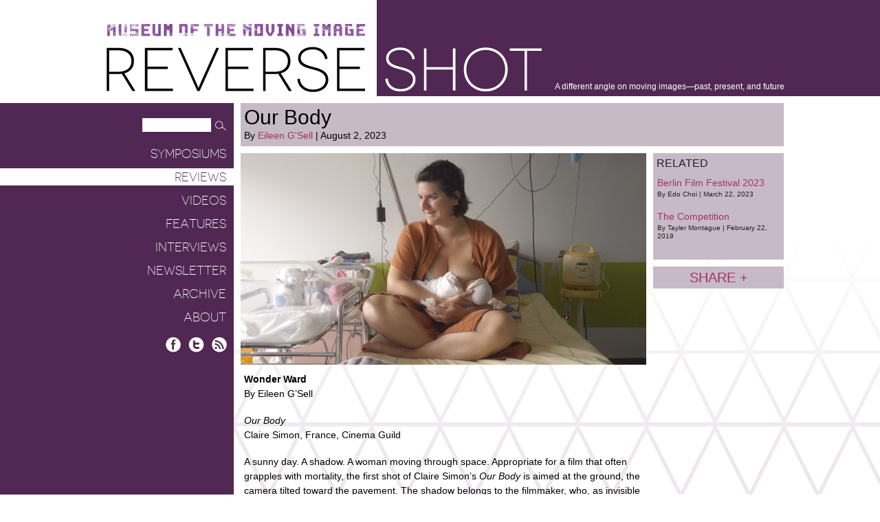

--- FILE ---
content_type: text/html; charset=UTF-8
request_url: https://reverseshot.org/reviews/entry/3097/our_body
body_size: 18671
content:
<!DOCTYPE html>
<html lang="en">
 
    <head>
        <meta http-equiv="content-type" content="text/html; charset=UTF-8" />
         <meta name="description" content="Museum of the Moving Image presents Reverse Shot: a different angle on moving images&mdash;past, present, and future" />
        <meta name="keywords" content="keyword 1, keyword 2, keyword 3" />
        
        
        <title>Reviews - Reverse Shot</title>
        <link rel="shortcut icon" href="/favicon.ico" />
        <link type="text/css" rel="stylesheet" href="http://fonts.googleapis.com/css?family=Open+Sans:300,300italic,400,400italic,600,700" />
		<link rel="stylesheet" href="https://releases.flowplayer.org/7.2.7/commercial/skin/skin.css">
        <link type="text/css" rel="stylesheet" href="/styles/global.css" />
        <link type="text/css" rel="stylesheet" href="/styles/displays.css" />
        
		
		<script>
		 (function(i,s,o,g,r,a,m){i['GoogleAnalyticsObject']=r;i[r]=i[r]||function(){
		 (i[r].q=i[r].q||[]).push(arguments)},i[r].l=1*new Date();a=s.createElement(o),
		 m=s.getElementsByTagName(o)[0];a.async=1;a.src=g;m.parentNode.insertBefore(a,m)
		 })(window,document,'script','//www.google-analytics.com/analytics.js','ga');
		
		 ga('create', 'UA-4622978-5', 'auto');
		 ga('send', 'pageview');
		
		</script>
		
					<meta property="twitter:card" content="summary" />
			<meta property="twitter:site" content="@reverse_shot" />
			<meta property="twitter:title" content="Our Body" />
			<meta property="twitter:description" content="
	This 168-minute opus from documentarian Claire Simon exposes the mystery and marvels of what it physiologically and emotionally means to be human in a body that inevitably blooms and wilts.

" />
			<meta property="twitter:image" content="https://reverseshot.org/uploads/entries/images/OurBody_2-590x308.jpg" />			<meta property="twitter:url" content="https://reverseshot.org/reviews/entry/3097/our_body" />
			
			
			<meta property="og:site_name" content="Reverse Shot" />
			<meta property="og:locale" content="en_US" />
			<meta property="og:title" content="Our Body" />
			<meta property="og:description" content="
	This 168-minute opus from documentarian Claire Simon exposes the mystery and marvels of what it physiologically and emotionally means to be human in a body that inevitably blooms and wilts.

" />
			<meta property="og:type" content="article" />
			<meta property="og:url" content="https://reverseshot.org/reviews/entry/3097/our_body"/>
			<meta property="og:image" content="https://reverseshot.org/uploads/entries/images/OurBody_2-590x308.jpg" />		
    </head>
    
    
    <body>
	        <div id="wrapper">
	

	  		<div id="header">
	  			<div id="header-container">
	  				<div id="logo">
	  					<div id="mmi-logo"><a href="http://movingimage.us" rel="external">Museum of the Moving Image</a></div>
	  					<h1>
	  					<a href="/">Reverse Shot</a>
	  					<span class="tagline">A different angle on moving images—past, present, and future</span>
	  					</h1>
	  			
	  				</div>
	  			</div>
	  		</div>
	  		
	  		
	  		<div id="nav">
	  			
  				<form id="nav-search" method="get" action="/search/results/">
                	<input type="hidden" name="cx" value="018403156343996339913:d08xb5bqn6o" />
					<input type="hidden" name="cof" value="FORID:10" />
					<input type="hidden" name="ie" value="UTF-8" />
                    <input type="text" class="input" name="q" value="" />
                    <input type="image" class="submit" src="/images/common/search-icon.png" width="22" height="20" alt="Search" />
                </form>
                
                
                <div id="navigation">
						<ul id="nav-list">
    <li>
        <a href="https://reverseshot.org/symposiums">Symposiums</a>
                            </li>
    <li class="selected">
        <a href="https://reverseshot.org/reviews">Reviews</a>
                            </li>
    <li>
        <a href="https://reverseshot.org/videos">Videos</a>
                            </li>
    <li>
        <a href="https://reverseshot.org/features">Features</a>
                            </li>
    <li>
        <a href="https://reverseshot.org/interviews">Interviews</a>
                            </li>
    <li>
        <a href="https://reverseshot.org/newsletter">Newsletter</a>
                            </li>
    <li>
        <a href="https://reverseshot.org/archive">Archive</a>
                            </li>
    <li>
        <a href="https://reverseshot.org/about">About</a>
                            </li>
</ul>
    
				</div>
                
                <div id="nav-social">
                	<a href="https://www.facebook.com/reverseshotonline/" rel="external" id="social-facebook" title="Facebook">Facebook</a>
                	<a href="https://twitter.com/reverse_shot" rel="external" id="social-twitter" title="Twitter">Twitter</a>
                	<a href="https://reverseshot.org/archive/entry/rss" rel="external" id="social-rss" title="RSS Feed">RSS</a>
                </div>
                
	  		</div>
	  		
	  		<div id="content">
	  			
	  			<div id="content-container">
	                
<div id="article">

	<div class="col">
		<div class="span-four">
			<div class="article-header">
				<h2>Our Body</h2>
				<div>By 
																	<a href="https://reverseshot.org/people/219/eileen-gsell">
					 Eileen G'Sell</a>												| August 2, 2023</div>
			</div>

		</div>

		<div class="span-three">

			

											<img  src="https://reverseshot.org/uploads/entries/images/OurBody_2-590x308.jpg"  width="590" height="308" alt="" />
					
			
			
			<div class="article-text">
				<p>
	<strong>Wonder Ward</strong><br />
	By Eileen G’Sell
</p>
<p>
	<em>Our Body</em><br />
	Claire Simon, France, Cinema Guild
</p>
<p>
	A sunny day. A shadow. A woman moving through space. Appropriate for a film that often grapples with mortality, the first shot of Claire Simon’s <em>Our Body </em>is aimed at the ground, the camera tilted toward the pavement. The shadow belongs to the filmmaker, who, as invisible as she is for most of the documentary, is also its first protagonist.
</p>
<p>
	<em>Our Body </em>was, as Simon explains in voiceover, “born of an encounter” she had with the film’s producer who, when battling a rare disease at the hospital, had encountered “a world of mostly women gathered in a single unit”: from maternity to gender transitioning, cancer to assisted reproduction. Aiming to chronicle the “gynecological pathologies that weigh down on our lives, on our loves, on our hopes, on our desires,” Simon’s 168-minute opus does even more: expose the mystery—and marvels—of what it physiologically and emotionally means to be human in a body that inevitably blooms and wilts.
</p>
<p>
	Filmed almost entirely within the walls of a public hospital in Paris, which adjoins a cemetery holding the director’s father’s cremated remains, <em>Our Body</em> is split into series of vignettes of around three to ten minutes apiece, reflecting disparate personal accounts of similar medical situations. Individually, each provides a portrait of one individual or couple grappling with some complication or malady; together, they paint an epic mural of suffering, grit, humility, and survival.
</p>
<p>
	Starting with one of the film’s youngest patients—a 15-year-old girl seeking an abortion—Simon takes care to avoid ready assumptions about who requires care at the “family planning clinic.” Before we join the pink-hoodied young woman at the desk of a thoughtful nurse, the camera lingers in the waiting room, where a thirty-something woman clutches an artfully tattooed forearm and an Indian mother sits with her husband and two toddlers. When listening to a different nurse in a later scene list possible side effects from a route medical abortion, many might squirm. American viewers may also feel latently envious—that the woman in question was not worried about her legal rights or the costs incurred by a standard procedure. The subsidized nature of the French health system means that no patient received a different type of care based on the ability to pay or the presence of private insurance.
</p>
<p>
	Within this comparatively utopian space, <em>Our Body </em>insists on a fluid definition of womanhood and includes the trials of trans men born with female anatomy. We witness a 17-year-old smile when he learns that he can suspend menstruations sans both parents’ approval; we watch him cry when realizes that he’ll never father a child with his own sperm. The fact that both staff and patients still register so much emotion when most of their faces are covered by COVID-era masks is a testament to Simon’s subtle cinematographic style; during most interactions, the camera is predominantly still, but the distance between lens and subject often gradually narrows, creating an intimacy that feels earned as we learn more of a patient’s story. At the beginning of a scene in which a 28-year-old trans man discusses his testosterone dosage, the shot is a medium close-up, only to slowly move to a close-up of his face, his cheeks blushing after he receives a compliment on his beard.
</p>
<p>
	Given the nature of their concerns and diagnoses, the patients are surprisingly candid with their doctors and admirable in agreeing to be recorded in the first place. Simon clearly found a way to blend into the background. In one scene, a diabetic woman in a headscarf discusses her pregnancy in English, explaining that she needs better housing to accommodate her restrictive diet, as a hotel lacks a kitchen. In another scene, a woman breastfeeding her infant recounts a traumatic birth to her doctor, in which she cursed out her husband as her baby stopped breathing. In only one scene does a patient directly engage the camera: a striking fifty-something woman on an operating table about to receive anesthesia. “It’s great that you’re filming this, Claire Simon,” she says, smiling. “It’s good because it allows people to see what happens. I think it’s wonderful.” Laughing at the camera as Debussy plays in the background, the woman seems entirely at peace with being the center of attention, learning the first names of the nurses tending to her. When she is at last asleep, her veil is removed and we learn she is being operated on for cervical cancer.
</p>
<p>
	Punctuating these scenes of relatable characters are moments in which we see inside their bodies. After two moving portraits of women detailing their painful experience of endometriosis, we cut to an operating room in which a computerized surgical system cleverly labeled “Da Vinci” assists a team slicing lesions from a woman’s uterus. “Don’t dissect. Just cut,” gently implores the head surgeon, an older man familiar with the machinery. “Voila, voila. Quelle beaux!” he remarks when the masses are removed and bagged. Later in the film, we learn from a protest outside the hospital that this same physician has been accused of “abuse of power” by former patients, as he neglected to procure consent prior to certain gynecological procedures. Simon doesn’t overtly comment on this alarming connection but invites us to ponder the meaning of “medical care” from competing angles.
</p>
<p>
	In the film section that tackles assisted reproduction, we learn just how hard it can be to get and stay pregnant—from the effects of endometriosis to chemo to the natural process of aging. We also receive a behind-the-scenes look at in-vitro fertilization, as a lab technician expertly lures a sperm to a needle and then injects it into a retrieved ovum. The cis male patients who appear in the film—all for fertility assistance—are burdened with no more than the task of masturbating into a plastic vestibule under harsh fluorescent light. “I have it easy then,” says a handsome husband with low sperm count, who seems surprised that his fertile partner will have to bear the brunt of medical intervention. While the film never blames cis men for what female-identified patients have to go through, what Simon elects to include exposes the obliviousness of many men towards women’s bodies, bodies many of them frequently enter and exit, bodies all of them quite literally came from.
</p>
<p>
	The film’s centerpiece is devoted to what is arguably the emotional climax of the film: a full eleven minutes focused on the birth of an infant daughter by a mother of African descent, on her own at the hospital as her husband minds their two small children at home. “Insh’Allah,” she responds when asked if she thinks the baby is coming soon. “I’m impatient to meet her.” An older midwife in dangly earrings coaches her in encourage tones. “Très bien, très bien,” she repeats, adding more epidural. “C’est parfait! Magnifique!” (One might wish this woman could follow them around during any difficult trial.) When the baby finally lands, gummy and gray, in the midwife’s gloved hands, it’s a glory for both women. “Mummy’s little princess,” the mother coos, removing her mask so that her daughter, pressed against her chest, can see her. “After nine months of complicity, we meet each other at last.”
</p>
<p>
	About two hours into the film, Simon becomes a character again (and for those less familiar with her visage, it’s easy to mistake her for another anonymous patient). “Are you sure?” she responds when told that when her lymph nodes have tested positive for carcinoma and a mastectomy is necessary. When her doctor explains that chemotherapy is likely necessary after the surgery, she lowers her head to his desk in despair. “Okay,” she says, resigned, her nose peeking out over a too-big mask, “it’s not as if I’m the first.” Her exposure to the realities of others has prepared her for her own.
</p>
<p>
	With a few exceptions, the film’s first half explores reproduction and fertility—the problems of the relatively young—while the second probes the troubles of older women whose ovaries, uteruses, and breasts are more vulnerable to cancer (Simon is 68). In a scene featuring a forty-something woman who’s tested positive for the BRCA gene, the camera cuts from her concerned eyes at a physician’s desk to a close-up of her doctor examining her naked breasts—breasts she has, as a precautionary measure, chosen to give up. It’s a heartbreaking edit, shifting from identifying with the woman—her fears, her courage, her self-effacing sense of humor—to the potentially lethal parts of her body over which she has no control.
</p>
<p>
	To Simon, this lack of control is what binds all of us together—those who identify as women or whose bodies bear life-creating capacities even more so, as there is simply more that can go <em>wrong</em>. This movie should be mandatory viewing for anyone, and especially those blithely ignorant or woefully indifferent to the complexities of bodies that are not cis-male. If we are to value “our body,” we have to know its fragility. “You’re very brave, but unfortunately the disease can defeat bravery and medicine,” a female oncologist tells a woman whose cancer treatments have stopped working. Clutching the woman’s wrinkled hand, she commends the woman’s bravery (“Despite everything, you always accepted without complaint”), but also acknowledges that the woman seems to be getting very tired.
</p>
<p>
	By the end of this film, it is impossible to not appreciate your own life a little more—your own <em>body </em>a little more—as you realize how much can go wrong, and how wondrous the going-right is on a day-to-day basis. “Each person comes to the hospital with their own story,” Simon recounts at the end of the film, her cancer removed, her hair growing back, her face reflected in the hospital window, looking out.
</p>
<p>
	In the closing shot of <em>Our Body</em>, Simon is no longer walking toward the hospital, but cycling away from it. Coming full circle with the film’s opening shot, we whir along with her shadow against the road, liberated by her forward motion. Life means more if you come close to losing it, and Simon has, while we watched. The ending is also a subtle evocation of the advent of cinema, in which the motion of <a href="https://thereader.mitpress.mit.edu/cinema-and-cycling/">bicycles</a>—many pedaled by women—were spectacularized onscreen. Just as audiences in 1895 gasped in awe at the miracle of the moving image, so do we at the simple spectacle of Simon’s moving tire—catching our breath at the thought that life can continue and that, somehow, it must.
</p>
			</div>
			

		</div>
		<div class="span-one">

													
						<div class="related">
				<h5>RELATED</h5>

				<ul>
																																					<li><a href="https://reverseshot.org/features/3057/berlin_2023">Berlin Film Festival 2023								<span>
																																By								 Edo Choi																
								| March 22, 2023</span>
							</a></li>


																																									<li><a href="https://reverseshot.org/reviews/entry/2539/competition_simon">The Competition								<span>
																																By								 Tayler Montague																
								| February 22, 2019</span>
							</a></li>


												</ul>
			</div>

			<div class="share">
				<a href="#" class="share-button trigger">Share +</a>
				<div class="menu">
					<a href="http://www.facebook.com/share.php?u=https://reverseshot.org/reviews/entry/3097/our_body" id="share-facebook" title="Share on Facebook" rel="external">Facebook</a>
					<a href="http://twitter.com/home?status=Currently%20reading%20https://reverseshot.org/reviews/entry/3097/our_body" id="share-twitter" title="Share on Twitter" rel="external">Twitter</a>
				</div>
</div>
		</div>



	</div>


</div>


				</div>
				
				<div id="footer-text">
					<p>&copy; Reverse Shot, 2025. All rights reserved Support for<br />this publication has been provided through the National Endowment for the Arts. Moving Image Source was developed with generous and visionary support from the Hazen Polsky Foundation, in memory of Joseph H. Hazen.</p>
				</div>
		  	</div>
	  	</div>

		<script src="https://code.jquery.com/jquery-1.12.4.min.js"></script>
  		<script src="https://releases.flowplayer.org/7.2.7/commercial/flowplayer.min.js"></script>
        <script type="text/javascript" src="/javascript/core.js?v=1.1"></script> 
        <script type="text/javascript" src="/javascript/global.js?v=1.1"></script> 

    </body>
</html>



--- FILE ---
content_type: text/css
request_url: https://reverseshot.org/styles/displays.css
body_size: 169
content:
@media screen and (max-width: 1010px) {
		
	div#header-container {
		margin-left: 195px;
	}

	div#nav {
		width: 195px;
	}

	div#content {
		margin-left: 195px;
	}

}


